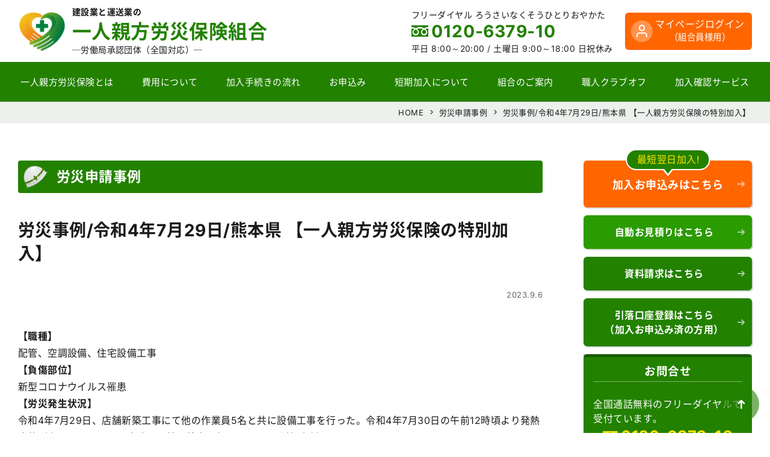

--- FILE ---
content_type: text/html; charset=UTF-8
request_url: https://rousai-hoken.jp/10090
body_size: 10914
content:
<!DOCTYPE html>
<html dir="ltr" lang="ja">
<head>
    <meta charset="UTF-8">
    <meta name="viewport" content="width=device-width, initial-scale=1">
    <link rel="apple-touch-icon" size="152x152" href="https://rousai-hoken.jp/rousai24/wp-content/themes/rousai_th24/img/apple-touch-icon.png">
    <link rel="preload" href="https://rousai-hoken.jp/rousai24/wp-content/themes/rousai_th24/font/NotoSansCJKjp-Regular.woff" as="font" type="font/woff" crossorigin>
    <title>労災申請事例 / 労災事例/令和4年7月29日/熊本県 【一人親方労災保険の特別加入】 【一人親方労災保険の特別加入】</title>

		<!-- All in One SEO 4.9.1.1 - aioseo.com -->
	<meta name="description" content="【職種】 配管、空調設備、住宅設備工事 【負傷部位】 新型コロナウイルス罹患 【労災発生状況】 令和4年7月2 【職種】配管、空調設備、住宅設備工事【負傷部位】新型コロナウイルス罹患【労災発生状況】一人親方労災保険組合で労災保険特別加入してから834日目に熊本県で発生した労災" />
	<meta name="robots" content="max-snippet:-1, max-image-preview:large, max-video-preview:-1" />
	<meta name="author" content="ad_r_kanri"/>
	<link rel="canonical" href="https://rousai-hoken.jp/10090" />
	<meta name="generator" content="All in One SEO (AIOSEO) 4.9.1.1" />
		<script type="application/ld+json" class="aioseo-schema">
			{"@context":"https:\/\/schema.org","@graph":[{"@type":"Article","@id":"https:\/\/rousai-hoken.jp\/10090#article","name":"\u52b4\u707d\u7533\u8acb\u4e8b\u4f8b \/ \u52b4\u707d\u4e8b\u4f8b\/\u4ee4\u548c4\u5e747\u670829\u65e5\/\u718a\u672c\u770c \u3010\u4e00\u4eba\u89aa\u65b9\u52b4\u707d\u4fdd\u967a\u306e\u7279\u5225\u52a0\u5165\u3011 \u3010\u4e00\u4eba\u89aa\u65b9\u52b4\u707d\u4fdd\u967a\u306e\u7279\u5225\u52a0\u5165\u3011","headline":"\u52b4\u707d\u4e8b\u4f8b\/\u4ee4\u548c4\u5e747\u670829\u65e5\/\u718a\u672c\u770c \u3010\u4e00\u4eba\u89aa\u65b9\u52b4\u707d\u4fdd\u967a\u306e\u7279\u5225\u52a0\u5165\u3011","author":{"@id":"https:\/\/rousai-hoken.jp\/author\/ad_r_kanri#author"},"publisher":{"@id":"https:\/\/rousai-hoken.jp\/#organization"},"datePublished":"2023-09-06T13:22:41+09:00","dateModified":"2023-12-14T11:52:53+09:00","inLanguage":"ja","mainEntityOfPage":{"@id":"https:\/\/rousai-hoken.jp\/10090#webpage"},"isPartOf":{"@id":"https:\/\/rousai-hoken.jp\/10090#webpage"},"articleSection":"\u52b4\u707d\u7533\u8acb\u4e8b\u4f8b"},{"@type":"Organization","@id":"https:\/\/rousai-hoken.jp\/#organization","name":"\u4e00\u4eba\u89aa\u65b9\u52b4\u707d\u4fdd\u967a\u7d44\u5408","description":"\u4e00\u4eba\u89aa\u65b9\u52b4\u707d\u4fdd\u967a\u7279\u5225\u52a0\u5165\u7533\u8fbc\u307f\u306f\u3001\u5b89\u304f\u3066\u65e9\u304f\u3066\u4fbf\u5229\u306a\u4e00\u4eba\u89aa\u65b9\u52b4\u707d\u4fdd\u967a\u7d44\u5408\u306b\u304a\u4efb\u305b\u304f\u3060\u3055\u3044\u3002\u624b\u7d9a\u304d\u7c21\u5358\u3001\u30b9\u30d4\u30fc\u30c9\u52a0\u5165\u3001\u7d66\u4ed8\u7533\u8acb\u7b49\u306f\u7121\u6599\u3002\u653f\u5e9c\u52b4\u707d\u52a0\u5165\u624b\u7d9a\u304d\u306f\u89aa\u5207\u3067\u5b89\u5fc3\u306a\u5f53\u7d44\u5408\u3078\u3002","url":"https:\/\/rousai-hoken.jp\/"},{"@type":"Person","@id":"https:\/\/rousai-hoken.jp\/author\/ad_r_kanri#author","url":"https:\/\/rousai-hoken.jp\/author\/ad_r_kanri","name":"ad_r_kanri","image":{"@type":"ImageObject","@id":"https:\/\/rousai-hoken.jp\/10090#authorImage","url":"https:\/\/secure.gravatar.com\/avatar\/5fa49befa8f653b8a34b441bd6f6a792?s=96&d=mm&r=g","width":96,"height":96,"caption":"ad_r_kanri"}},{"@type":"WebPage","@id":"https:\/\/rousai-hoken.jp\/10090#webpage","url":"https:\/\/rousai-hoken.jp\/10090","name":"\u52b4\u707d\u7533\u8acb\u4e8b\u4f8b \/ \u52b4\u707d\u4e8b\u4f8b\/\u4ee4\u548c4\u5e747\u670829\u65e5\/\u718a\u672c\u770c \u3010\u4e00\u4eba\u89aa\u65b9\u52b4\u707d\u4fdd\u967a\u306e\u7279\u5225\u52a0\u5165\u3011 \u3010\u4e00\u4eba\u89aa\u65b9\u52b4\u707d\u4fdd\u967a\u306e\u7279\u5225\u52a0\u5165\u3011","description":"\u3010\u8077\u7a2e\u3011 \u914d\u7ba1\u3001\u7a7a\u8abf\u8a2d\u5099\u3001\u4f4f\u5b85\u8a2d\u5099\u5de5\u4e8b \u3010\u8ca0\u50b7\u90e8\u4f4d\u3011 \u65b0\u578b\u30b3\u30ed\u30ca\u30a6\u30a4\u30eb\u30b9\u7f79\u60a3 \u3010\u52b4\u707d\u767a\u751f\u72b6\u6cc1\u3011 \u4ee4\u548c4\u5e747\u67082 \u3010\u8077\u7a2e\u3011\u914d\u7ba1\u3001\u7a7a\u8abf\u8a2d\u5099\u3001\u4f4f\u5b85\u8a2d\u5099\u5de5\u4e8b\u3010\u8ca0\u50b7\u90e8\u4f4d\u3011\u65b0\u578b\u30b3\u30ed\u30ca\u30a6\u30a4\u30eb\u30b9\u7f79\u60a3\u3010\u52b4\u707d\u767a\u751f\u72b6\u6cc1\u3011\u4e00\u4eba\u89aa\u65b9\u52b4\u707d\u4fdd\u967a\u7d44\u5408\u3067\u52b4\u707d\u4fdd\u967a\u7279\u5225\u52a0\u5165\u3057\u3066\u304b\u3089834\u65e5\u76ee\u306b\u718a\u672c\u770c\u3067\u767a\u751f\u3057\u305f\u52b4\u707d","inLanguage":"ja","isPartOf":{"@id":"https:\/\/rousai-hoken.jp\/#website"},"author":{"@id":"https:\/\/rousai-hoken.jp\/author\/ad_r_kanri#author"},"creator":{"@id":"https:\/\/rousai-hoken.jp\/author\/ad_r_kanri#author"},"datePublished":"2023-09-06T13:22:41+09:00","dateModified":"2023-12-14T11:52:53+09:00"},{"@type":"WebSite","@id":"https:\/\/rousai-hoken.jp\/#website","url":"https:\/\/rousai-hoken.jp\/","name":"\u4e00\u4eba\u89aa\u65b9\u52b4\u707d\u4fdd\u967a\u7d44\u5408","description":"\u4e00\u4eba\u89aa\u65b9\u52b4\u707d\u4fdd\u967a\u7279\u5225\u52a0\u5165\u7533\u8fbc\u307f\u306f\u3001\u5b89\u304f\u3066\u65e9\u304f\u3066\u4fbf\u5229\u306a\u4e00\u4eba\u89aa\u65b9\u52b4\u707d\u4fdd\u967a\u7d44\u5408\u306b\u304a\u4efb\u305b\u304f\u3060\u3055\u3044\u3002\u624b\u7d9a\u304d\u7c21\u5358\u3001\u30b9\u30d4\u30fc\u30c9\u52a0\u5165\u3001\u7d66\u4ed8\u7533\u8acb\u7b49\u306f\u7121\u6599\u3002\u653f\u5e9c\u52b4\u707d\u52a0\u5165\u624b\u7d9a\u304d\u306f\u89aa\u5207\u3067\u5b89\u5fc3\u306a\u5f53\u7d44\u5408\u3078\u3002","inLanguage":"ja","publisher":{"@id":"https:\/\/rousai-hoken.jp\/#organization"}}]}
		</script>
		<!-- All in One SEO -->

<script type="text/javascript" id="wpp-js" src="https://rousai-hoken.jp/rousai24/wp-content/plugins/wordpress-popular-posts/assets/js/wpp.min.js?ver=7.3.6" data-sampling="1" data-sampling-rate="10" data-api-url="https://rousai-hoken.jp/wp-json/wordpress-popular-posts" data-post-id="10090" data-token="121dbe0450" data-lang="0" data-debug="0"></script>
<link rel='stylesheet' id='aioseo/css/src/vue/standalone/blocks/table-of-contents/global.scss-css' href='https://rousai-hoken.jp/rousai24/wp-content/plugins/all-in-one-seo-pack/dist/Lite/assets/css/table-of-contents/global.e90f6d47.css?ver=4.9.1.1' type='text/css' media='all' />
<style id='classic-theme-styles-inline-css' type='text/css'>
/*! This file is auto-generated */
.wp-block-button__link{color:#fff;background-color:#32373c;border-radius:9999px;box-shadow:none;text-decoration:none;padding:calc(.667em + 2px) calc(1.333em + 2px);font-size:1.125em}.wp-block-file__button{background:#32373c;color:#fff;text-decoration:none}
</style>
<link rel='stylesheet' id='style.min-css' href='https://rousai-hoken.jp/rousai24/wp-content/themes/rousai_th24/css/style.min.css?ver=1764566307' type='text/css' media='all' />
<script type="text/javascript" src="https://rousai-hoken.jp/rousai24/wp-content/themes/rousai_th24/js/jquery-3.5.1.min.js?ver=3.5.1" id="jquery-js"></script>
<link rel="https://api.w.org/" href="https://rousai-hoken.jp/wp-json/" /><link rel="alternate" type="application/json" href="https://rousai-hoken.jp/wp-json/wp/v2/posts/10090" /><link rel='shortlink' href='https://rousai-hoken.jp/?p=10090' />
<link rel="alternate" type="application/json+oembed" href="https://rousai-hoken.jp/wp-json/oembed/1.0/embed?url=https%3A%2F%2Frousai-hoken.jp%2F10090" />
<link rel="alternate" type="text/xml+oembed" href="https://rousai-hoken.jp/wp-json/oembed/1.0/embed?url=https%3A%2F%2Frousai-hoken.jp%2F10090&#038;format=xml" />
            <style id="wpp-loading-animation-styles">@-webkit-keyframes bgslide{from{background-position-x:0}to{background-position-x:-200%}}@keyframes bgslide{from{background-position-x:0}to{background-position-x:-200%}}.wpp-widget-block-placeholder,.wpp-shortcode-placeholder{margin:0 auto;width:60px;height:3px;background:#dd3737;background:linear-gradient(90deg,#dd3737 0%,#571313 10%,#dd3737 100%);background-size:200% auto;border-radius:3px;-webkit-animation:bgslide 1s infinite linear;animation:bgslide 1s infinite linear}</style>
             <link rel="shortcut icon" href="https://rousai-hoken.jp/rousai24/wp-content/themes/rousai_th24/img/logo_s.png" />
 <link rel="icon" type="image/png" href="https://rousai-hoken.jp/rousai24/wp-content/themes/rousai_th24/img/logo_s.png" />
 <!--[if lt IE 9]>
<script src="https://rousai-hoken.jp/rousai24/wp-content/themes/rousai_th24/js/ie/html5.js"></script>
<![endif]-->
<style>.wp-block-gallery.is-cropped .blocks-gallery-item picture{height:100%;width:100%;}</style>
<script>
    dataLayer = [];
    dataLayer.push({'user_id': '1o0tq5noxhj'});
</script>

<!-- Google Tag Manager -->
<script type="module">(function(w,d,s,l,i){w[l]=w[l]||[];w[l].push({'gtm.start':
new Date().getTime(),event:'gtm.js'});var f=d.getElementsByTagName(s)[0],
j=d.createElement(s),dl=l!='dataLayer'?'&l='+l:'';j.async=true;j.src=
'https://www.googletagmanager.com/gtm.js?id='+i+dl;f.parentNode.insertBefore(j,f);
})(window,document,'script','dataLayer','GTM-M87ZLJH');</script>
<!-- End Google Tag Manager -->
</head>

<body class="page"><!-- Google Tag Manager (noscript) -->
<noscript><iframe src="https://www.googletagmanager.com/ns.html?id=GTM-M87ZLJH"
height="0" width="0" style="display:none;visibility:hidden"></iframe></noscript>
<!-- End Google Tag Manager (noscript) -->
    <header class="header-wrapper shadow" id="masthead-fixed" role="banner">
        <div class="site-header flex flex-jc-sb">
            <div class="header-left flex flex-al-c">
                <h1 class="no-margin">
                                    <a class="header-logo lh-1 trans c-inherit d-block" href="https://rousai-hoken.jp/" rel="home">
                        <span class="header-sub-text d-block fs-min">建設業と運送業の</span>
                        <span class="header-logo-title mgt-03 fs-l d-block c-main">一人親方労災保険組合</span>
                        <span class="header-logo-span d-block mgt-05 fs-min fw-normal">─労働局承認団体（全国対応）─</span>
                    </a>
                                </h1>
            </div>
            <div class="header-right flex flex-al-c">
                <div class="d-i-block for-pc h-r-p-c">
                    <span class="header-tel-comm fs-min">フリーダイヤル ろうさいなくそうひとりおやかた</span>
                    <span class="d-block tel-num tel-free fs-xxl c-main bold">0120-6379-10</span>
                    <span class="fs-min">平日 8:00～20:00 / <span class="d-i-block">土曜日 9:00～18:00 日祝休み</span></span>
                </div>
                <a class="for-pc header-btn-contact p-relative c-wht bg-orange radius fs-s al-c" href="https://mypage.rousai-hoken.jp/login/">マイページログイン<br><span class="small">（組合員様用）</span></a>
                <div class="for-mob">
                    <input type="checkbox" class="menu-check" id="menu-toggle" name="menu-toggle">
                                            <label class="toggle menu-label radius" for="menu-toggle" id="toggle-for-menu">
                            <span class="navicon"></span>
                        </label>
                                        <nav id="site-navigation" class="m-n-content trans" role="navigation">
                        <div class="menu-mob-header al-c">
                            <a class="menu-mob-header-title flex flex-al-c flex-jc-c grid-gap-min c-inherit" href="https://rousai-hoken.jp/" rel="home">
                                <img class="menu-mob-header-logo d-i-block" src="https://rousai-hoken.jp/rousai24/wp-content/themes/rousai_th24/img/logo.png" alt="一人親方労災保険組合" />
                                <span class="bold d-block">一人親方労災保険組合</span>
                            </a>
                            <span class="fs-min">フリーダイヤル ろうさいなくそうひとりおやかた</span>
                            <a class="d-block c-inherit" href="tel:0120637910">
                                <span class="d-i-block tel-num tel-free fs-xxl c-main bold">0120-6379-10</span>
                            </a>
                            <span class="d-block fs-min">平日 8:00～20:00 / <span class="d-i-block">土曜日 9:00～18:00 日祝休み</span></span>
                        </div>
                        <div class="mgt-1">
                            <a class="header-btn-contact p-relative c-wht bg-orange radius fs-s d-block al-c" href="https://mypage.rousai-hoken.jp/login/">マイページログイン<br><span class="small">（組合員様用）</span></a>
                        </div>
                        <div class="menu-mob-wrap mgt-s">
                            <nav class="m-n-menu"><ul id="menu-menu-mobile" class="nav-menu header-menu no-padding list-style-none"><li><a class='nav-a d-block overflow-hidden p-relative' href="https://rousai-hoken.jp/about-insurance">一人親方の労災保険とは</a></li>
<li><a class='nav-a d-block overflow-hidden p-relative' href="https://rousai-hoken.jp/cost">費用について</a></li>
<li><a class='nav-a d-block overflow-hidden p-relative' href="https://rousai-hoken.jp/flow">加入手続きの流れ</a></li>
<li><a class='nav-a d-block overflow-hidden p-relative' target="_blank" rel="noopener" href="https://rousai-hoken.jp/sign-up" data-gtm-click="header">お申込み</a></li>
<li><a class='nav-a d-block overflow-hidden p-relative' href="https://rousai-hoken.jp/calculation">労災保険の自動お見積り</a></li>
<li><a class='nav-a d-block overflow-hidden p-relative' href="https://rousai-hoken.jp/about-union">組合のご案内</a></li>
<li><a class='nav-a d-block overflow-hidden p-relative' href="https://rousai-hoken.jp/club-off">職人クラブオフ</a></li>
<li><a class='nav-a d-block overflow-hidden p-relative' href="https://rousai-hoken.jp/confirmation-service">労災保険加入確認サービス</a></li>
<li><a class='nav-a d-block overflow-hidden p-relative' href="https://rousai-hoken.jp/plan">保険プランと補償内容</a></li>
<li><a class='nav-a d-block overflow-hidden p-relative' href="https://rousai-hoken.jp/knowledge">労災保険の基礎知識</a></li>
<li><a class='nav-a d-block overflow-hidden p-relative' href="https://rousai-hoken.jp/faq">よくあるご質問</a></li>
<li><a class='nav-a d-block overflow-hidden p-relative' href="https://rousai-hoken.jp/column">一人親方コラム</a></li>
<li><a class='nav-a d-block overflow-hidden p-relative' href="https://rousai-hoken.jp/category/cat-case">労災申請事例</a></li>
<li><a class='nav-a d-block overflow-hidden p-relative' href="https://rousai-hoken.jp/download">各種用紙、資料のダウンロード</a></li>
<li><a class='nav-a d-block overflow-hidden p-relative' target="_blank" rel="noopener" href="https://www.oyakata-ouen.com/annai/hitori_oyakata.html">第三者賠償責任保険</a></li>
<li><a class='nav-a d-block overflow-hidden p-relative' href="https://rousai-hoken.jp/fd">配達員特別加入部会</a></li>
<li><a class='nav-a d-block overflow-hidden p-relative' href="https://rousai-hoken.jp/chusho">中小事業主の労災保険</a></li>
<li><a class='nav-a d-block overflow-hidden p-relative' href="https://rousai-hoken.jp/gyouseisyosi">建設業許可・キャリアアップ申請代行 / 行政書士法人一人親方組合</a></li>
<li><a class='nav-a d-block overflow-hidden p-relative' href="https://rousai-hoken.jp/the-attention-when-applying">The attention when applying</a></li>
<li><a class='nav-a d-block overflow-hidden p-relative' href="https://rousai-hoken.jp/the-attention-when-applying-chinese">申请时的注意</a></li>
</ul></nav>                        </div>
                    </nav>
                </div>
            </div>
        </div>
        <div class="shortcut-nav flex fs-ss grid-gap-05em bg-palegray border-top for-mob">
            <a class="d-block nowrap radius bg-btn c-wht shortcut-nav-a" href="https://rousai-hoken.jp/cost">費用について</a>
            <a class="d-block nowrap radius bg-btn c-wht shortcut-nav-a" href="https://rousai-hoken.jp/calculation">自動お見積り</a>
            <a class="d-block nowrap radius bg-orange c-wht shortcut-nav-a" href="https://rousai-hoken.jp/sign-up" target="_blank" rel="noopener">お申込み</a>
            <a class="d-block nowrap radius bg-btn c-wht shortcut-nav-a" href="https://rousai-hoken.jp/about-insurance">一人親方労災保険とは</a>
        </div>
        <div class="menu-global-pc for-pc trans">
            <div class="site-inner flex">
                <div class="scl-logo trans"><a href="https://rousai-hoken.jp/" rel="home"><img src="https://rousai-hoken.jp/rousai24/wp-content/themes/rousai_th24/img/logo.png" alt="一人親方労災保険組合" /></a></div>
                <nav class="menu-container w-100 trans"><ul id="menu-global" class="list-style-none nav-menu header-menu no-padding flex flex-jc-sb"><li><a class='nav-a d-block overflow-hidden p-relative' href="https://rousai-hoken.jp/about-insurance"><span class="trans d-block">一人親方労災保険とは</span></a></li>
<li><a class='nav-a d-block overflow-hidden p-relative' href="https://rousai-hoken.jp/cost"><span class="trans d-block">費用について</span></a></li>
<li><a class='nav-a d-block overflow-hidden p-relative' href="https://rousai-hoken.jp/flow"><span class="trans d-block">加入手続きの流れ</span></a></li>
<li><a class='nav-a d-block overflow-hidden p-relative' target="_blank" rel="noopener" href="https://rousai-hoken.jp/sign-up" data-gtm-click="header"><span class="trans d-block">お申込み</span></a></li>
<li><a class='nav-a d-block overflow-hidden p-relative' href="https://rousai-hoken.jp/about-short"><span class="trans d-block">短期加入について</span></a></li>
<li><a class='nav-a d-block overflow-hidden p-relative' href="https://rousai-hoken.jp/about-union"><span class="trans d-block">組合のご案内</span></a></li>
<li><a class='nav-a d-block overflow-hidden p-relative' href="https://rousai-hoken.jp/club-off"><span class="trans d-block">職人クラブオフ</span></a></li>
<li><a class='nav-a d-block overflow-hidden p-relative' href="https://rousai-hoken.jp/confirmation-service"><span class="trans d-block">加入確認サービス</span></a></li>
</ul></nav>            </div>
        </div>
    </header>

    <main class="site-main">

    <nav class="breadclumb-area bg-gray nowrap border-top fs-min13 al-r"><div class="site-inner"><nav class="breadclumb-list" id="breadcrumb"><ol itemscope itemtype="http://schema.org/BreadcrumbList"><li itemprop="itemListElement" itemscope itemtype="http://schema.org/ListItem"><a itemprop="item" href="https://rousai-hoken.jp"><span itemprop="name">HOME</span></a><meta itemprop="position" content="1" /></li><li itemprop="itemListElement" itemscope itemtype="http://schema.org/ListItem"><a itemprop="item" href="https://rousai-hoken.jp/category/cat-case"><span itemprop="name">労災申請事例</span></a><meta itemprop="position" content="2" /></li><li itemprop="itemListElement" itemscope itemtype="http://schema.org/ListItem"><a itemprop="item" href="https://rousai-hoken.jp/10090"><span itemprop="name">労災事例/令和4年7月29日/熊本県 【一人親方労災保険の特別加入】</span></a><meta itemprop="position" content="2" /></li></ol></nav></div></nav>
    <div class="content-wrapper block grid grid-layout-pc site-inner">
        <div class="contents content-left max-width-100">

            <header class="page-header page-header">
                <div class="page-title fs-xl bold n-margin flex flex-al-c">労災申請事例</div>
            </header>

            <header class="entry-header mgt-m"><h1 class="archive-list-item-title fs-xxl bold">労災事例/令和4年7月29日/熊本県 【一人親方労災保険の特別加入】</h1><p class="c-text-gray fs-xmin al-r">2023.9.6</p></header><div class="entry-content mgt-m"><p><strong>【職種】</strong><br />
配管、空調設備、住宅設備工事<br />
<strong>【負傷部位】</strong><br />
新型コロナウイルス罹患<br />
<strong>【労災発生状況】</strong><br />
令和4年7月29日、店舗新築工事にて他の作業員5名と共に設備工事を行った。令和4年7月30日の午前12時頃より発熱症状が出たため同日昼に病院にて抗原検査を行ったところ陽性が確認された。<br />
（一人親方労災保険組合で労災保険特別加入してから834日目に熊本県で発生した労災）</p>
</div>                            <p class="mgt-m small">※労災申請事例は、給付申請の内容を掲載しており、当該事例において労災認定を保証するものではありません。</p>
                        <div class="foot-post-nav fs-min mgt-l grid grid-layout-pn grid-gap-min justify-items-left lh-1-3">
                                <div class="foot-post-nav-item nav-prev">
                <a href="https://rousai-hoken.jp/10089" rel="prev"><span class="nav-text flex flex-jc-c flex-al-c n-t-prev">PREV</span>労災事例/令和4年7月29日/新潟県 【一人親方労災保険の特別加入】</a>                </div>
                                                <div class="foot-post-nav-item nav-next">
                <a href="https://rousai-hoken.jp/10091" rel="next"><span class="nav-text flex flex-jc-c flex-al-c n-t-next">NEXT</span>労災事例/令和4年7月29日/神奈川県 【一人親方労災保険の特別加入】</a>                </div>
                            </div>
            <div class="foot-btn al-c">
                <a class="btn d-i-block radius" href="https://rousai-hoken.jp/category/cat-case"><span>労災申請事例一覧ページへ</span></a>            </div>
        </div>
                <aside id="secondary" class="sidebar content-right max-width-100" role="complementary">
            <ul class="side-nav no-padding list-style-none">
                            <li class="btn-s-order-wrap p-relative"><span class="btn-s-order-sb flex flex-al-c">最短翌日加入!</span><a class="btn btn-s-order d-block radius side-bnr bold bg-orange" href="https://rousai-hoken.jp/sign-up" target="_blank" rel="noopener" data-gtm-click="side"><span class="fs-18">加入お申込みはこちら</span></a></li>
                <li><a class="btn d-block radius side-bnr w-ico ico-calc bg-mainpale bold" href="https://rousai-hoken.jp/calculation"><span class="d-block p-relative t-h-btn-txt calc">自動お見積りはこちら</span></a></li>
                <li><a class="btn d-block radius side-bnr bold" href="https://rousai-hoken.jp/request">資料請求はこちら</a></li>
                <li><a class="btn d-block radius side-bnr bold" href="https://rousai-hoken.jp/kouzafurikae">引落口座登録はこちら<br>（加入お申込み済の方用）</a></li>
                            <li class="s-bnr bg-main radius lh-1-5">
                    <h3 class="bold al-c border-bottom b-b-w">お問合せ</h3>
                    <p class="fs-s">全国通話無料のフリーダイヤルで受付ています。</p>
                    <div class="al-c"><a class="c-inherit d-i-block" href="tel:0120637910"><span class="side-tel tel-num tel-free bold c-yellow side-tel d-i-block">0120-6379-10</span></a><span class="d-block fs-min al-c">ろうさいなくそうひとりおやかた</span><span class="d-block fs-min mgt-05">平日 8:00～20:00 / <span class="d-i-block">土曜日 9:00～18:00 日祝休み</span></span></div>
                    <a class="d-block btn btn-small radius btn-bg-inner mgt-05 bold" href="https://rousai-hoken.jp/contact">お問合せフォーム</a>
                </li>
                <li class="al-c"><a href="https://rousai-hoken.jp/club-off"><img class="mg-lr-auto" src="https://rousai-hoken.jp/rousai24/wp-content/themes/rousai_th24/img/club-off/bnr_club_off_min.png" alt="組合員優待サービス職人クラブオフはこちら" width="270" height="160" loading="lazy"></a></li>
                <li class="al-c"><a href="https://rousai-hoken.jp/confirmation-service"><img class="mg-lr-auto" src="https://rousai-hoken.jp/rousai24/wp-content/themes/rousai_th24/img/confirmation-service/bnr_side_confirmation.svg" alt="労災保険加入確認サービス" width="270" height="160" loading="lazy"></a></li>
                <li><a class="d-block bnr-st radius bold shadow-btn p-relative plan" href="https://rousai-hoken.jp/plan">保険プランと補償内容</a></li>
                <li><a class="d-block bnr-st radius bold shadow-btn p-relative faq" href="https://rousai-hoken.jp/faq">よくあるご質問</a></li>
                <li><a class="d-block bnr-st radius bold shadow-btn p-relative knowledge" href="https://rousai-hoken.jp/knowledge">労災保険の基礎知識</a></li>
                <li><a class="d-block bnr-st radius bold shadow-btn p-relative case" href="https://rousai-hoken.jp/category/cat-case">労災申請事例</a></li>
                <li><a class="d-block bnr-st radius bold shadow-btn p-relative dl" href="https://rousai-hoken.jp/download">各種用紙、資料の<br>ダウンロード</a></li>
                <li><a class="d-block bnr-st radius bold shadow-btn p-relative liability" href="https://www.oyakata-ouen.com/annai/hitori_oyakata.html" target="_blank" rel="noopener">第三者賠償責任保険</a></li>
                <li><a class="d-block bnr-st radius bold shadow-btn p-relative add-insurance" href="https://rousai-hoken.jp/add-insurance">上乗せ労災（AIG損保）</a></li>
                <li><a class="d-block bnr-st radius bold shadow-btn p-relative page-fd" href="https://rousai-hoken.jp/fd">配達員特別加入部会</a></li>
                <li><a class="d-block bnr-st radius bold shadow-btn p-relative page-chusho" href="https://rousai-hoken.jp/chusho">中小事業主の労災保険特別加入</a></li>
                <li><a class="d-block bnr-st radius bold shadow-btn p-relative page-gyouseisyosi" href="https://rousai-hoken.jp/gyouseisyosi">建設業許可・キャリアアップ申請代行</a></li>
            </ul>
            <div class="mgt-s">
                <h3 class="no-margin fs-s bold bg-title bg-gray al-c c-maindark radius-top">全国の一人親方労災保険組合</h3>
                <ul class="list-border2 no-padding list-style-none">
                    <li><a class="d-block c-inherit ico-area bold" href="https://rousai-hoken.jp/about-union#union-hokkaido"><span class="small">一人親方労災保険組合</span><br><span class="c-main fs-l">北海道</span><div class="area">北海道、青森</div></a></li>
                    <li><a class="d-block c-inherit ico-area bold" href="https://rousai-hoken.jp/about-union#union-touhoku"><span class="small">一人親方労災保険組合</span><br><span class="c-main fs-l">東北</span><div class="area">宮城、岩手、秋田、山形、福島</div></a></li>
                    <li><a class="d-block c-inherit ico-area bold" href="https://rousai-hoken.jp/about-union#union-kantou"><span class="small">一人親方労災保険組合</span><br><span class="c-main fs-l">関東</span><div class="area">東京、神奈川、千葉、埼玉、群馬、茨城、栃木、静岡、山梨</div></a></li>
                    <li><a class="d-block c-inherit ico-area bold" href="https://rousai-hoken.jp/about-union#union-tyuubu"><span class="small">一人親方労災保険組合</span><br><span class="c-main fs-l">中部</span><div class="area">長野、新潟、富山、岐阜、愛知</div></a></li>
                    <li><a class="d-block c-inherit ico-area bold" href="https://rousai-hoken.jp/about-union#union-hokuriku"><span class="small">一人親方労災保険組合</span><br><span class="c-main fs-l">北陸</span><div class="area">石川、福井</div></a></li>
                    <li><a class="d-block c-inherit ico-area bold" href="https://rousai-hoken.jp/about-union#union-kansai"><span class="small">一人親方労災保険組合</span><br><span class="c-main fs-l">関西</span><div class="area">大阪、兵庫、京都、奈良、和歌山、滋賀、三重、鳥取、岡山</div></a></li>
                    <li><a class="d-block c-inherit ico-area bold" href="https://rousai-hoken.jp/about-union#union-chugoku"><span class="small">一人親方労災保険組合</span><br><span class="c-main fs-l">中国</span><div class="area">広島、山口、島根</div></a></li>
                    <li><a class="d-block c-inherit ico-area bold" href="https://rousai-hoken.jp/about-union#union-shikoku"><span class="small">一人親方労災保険組合</span><br><span class="c-main fs-l">四国</span><div class="area">愛媛、徳島、香川、高知</div></a></li>
                    <li><a class="d-block c-inherit ico-area bold" href="https://rousai-hoken.jp/about-union#union-kyuusyuu"><span class="small">一人親方労災保険組合</span><br><span class="c-main fs-l">九州</span><div class="area">福岡、佐賀、長崎、熊本、大分、宮崎、鹿児島</div></a></li>
                    <li><a class="d-block c-inherit ico-area bold" href="https://rousai-hoken.jp/about-union#union-okinawa"><span class="small">一人親方労災保険組合</span><br><span class="c-main fs-l">沖縄</span><div class="area">沖縄</div></a></li>
                </ul>
            </div><!-- info-box -->
            <h3 class="fs-s no-margin mgt-s bold bg-title bg-gray al-c c-maindark radius-top">申込方法（動画）</h3>
            <div class="movie-area"><iframe title="申込方法" width="100%" height="auto" src="https://www.youtube.com/embed/gGfGPcBdt9Y" frameborder="0" allowfullscreen></iframe></div>
            <h3 class="fs-s no-margin mgt-1 bold bg-title bg-gray al-c c-maindark radius-top">費用案内（動画）</h3>
            <div class="movie-area"><iframe title="費用案内" width="100%" height="auto" src="https://www.youtube.com/embed/yYD7rLEBdx0" frameborder="0" allowfullscreen></iframe></div>


                <div class="column-widget mgt-s">
                    <h3 class="fs-s no-margin bold bg-title bg-gray al-c c-maindark radius-top">最新コラム</h3>
                    <div class="col-wrap-side"><article class="column-list-item-side"><a class="column-archive-list-item-link-side flex c-inherit" href="https://rousai-hoken.jp/column/9678"><div class="column-archive-image-wrap-side"><div class="column-archive-image-inner"><img width="391" height="250" src="https://rousai-hoken.jp/rousai24/wp-content/uploads/2023/03/eb99e8e40777424a27f0da2323069f18-391x250.png" class="column-archive-image wp-post-image" alt="" decoding="async" loading="lazy" srcset="https://rousai-hoken.jp/rousai24/wp-content/uploads/2023/03/eb99e8e40777424a27f0da2323069f18-391x250.png 391w, https://rousai-hoken.jp/rousai24/wp-content/uploads/2023/03/eb99e8e40777424a27f0da2323069f18.png 720w" sizes="(max-width: 391px) 100vw, 391px" /></div></div><div class="column-list-item-text-side flex-1"><h3 class="a-l-i-title-side fs-14 bold">フリーランスは労災保険に入れる？ 特別加入について解説</h3><div class="column-side-lower mgt-05 flex flex-wrap flex-al-e"><div class="column-tag-wrap"><span class="column-tag-cat fs-xmin">一人親方労災保険</span></div></div></div></a></article><article class="column-list-item-side"><a class="column-archive-list-item-link-side flex c-inherit" href="https://rousai-hoken.jp/column/8533"><div class="column-archive-image-wrap-side"><div class="column-archive-image-inner"><img width="391" height="250" src="https://rousai-hoken.jp/rousai24/wp-content/uploads/2022/09/fooddelivery-deliveryman-eyecatch-391x250.jpg" class="column-archive-image wp-post-image" alt="" decoding="async" loading="lazy" srcset="https://rousai-hoken.jp/rousai24/wp-content/uploads/2022/09/fooddelivery-deliveryman-eyecatch-391x250.jpg 391w, https://rousai-hoken.jp/rousai24/wp-content/uploads/2022/09/fooddelivery-deliveryman-eyecatch.jpg 720w" sizes="(max-width: 391px) 100vw, 391px" /></div></div><div class="column-list-item-text-side flex-1"><h3 class="a-l-i-title-side fs-14 bold">フードデリバリー配達員になる方法は？事前に知るべきポイントを解説</h3><div class="column-side-lower mgt-05 flex flex-wrap flex-al-e"><div class="column-tag-wrap"><span class="column-tag-cat fs-xmin">その他</span></div></div></div></a></article><article class="column-list-item-side"><a class="column-archive-list-item-link-side flex c-inherit" href="https://rousai-hoken.jp/column/8523"><div class="column-archive-image-wrap-side"><div class="column-archive-image-inner"><img width="391" height="250" src="https://rousai-hoken.jp/rousai24/wp-content/uploads/2022/09/aftercare-eyecatch-391x250.png" class="column-archive-image wp-post-image" alt="" decoding="async" loading="lazy" srcset="https://rousai-hoken.jp/rousai24/wp-content/uploads/2022/09/aftercare-eyecatch-391x250.png 391w, https://rousai-hoken.jp/rousai24/wp-content/uploads/2022/09/aftercare-eyecatch.png 720w" sizes="(max-width: 391px) 100vw, 391px" /></div></div><div class="column-list-item-text-side flex-1"><h3 class="a-l-i-title-side fs-14 bold">労災保険のアフターケアとは？対象となる傷病や制度の使用手順を解説</h3><div class="column-side-lower mgt-05 flex flex-wrap flex-al-e"><div class="column-tag-wrap"><span class="column-tag-cat fs-xmin">一人親方労災保険</span></div></div></div></a></article><article class="column-list-item-side"><a class="column-archive-list-item-link-side flex c-inherit" href="https://rousai-hoken.jp/column/8511"><div class="column-archive-image-wrap-side"><div class="column-archive-image-inner"><img width="391" height="250" src="https://rousai-hoken.jp/rousai24/wp-content/uploads/2022/09/koyou-hoken-rousai-hoken-eyecatch-391x250.png" class="column-archive-image wp-post-image" alt="" decoding="async" loading="lazy" srcset="https://rousai-hoken.jp/rousai24/wp-content/uploads/2022/09/koyou-hoken-rousai-hoken-eyecatch-391x250.png 391w, https://rousai-hoken.jp/rousai24/wp-content/uploads/2022/09/koyou-hoken-rousai-hoken-eyecatch.png 720w" sizes="(max-width: 391px) 100vw, 391px" /></div></div><div class="column-list-item-text-side flex-1"><h3 class="a-l-i-title-side fs-14 bold">雇用保険と労災保険の違いとは？加入時の流れについても紹介！</h3><div class="column-side-lower mgt-05 flex flex-wrap flex-al-e"><div class="column-tag-wrap"><span class="column-tag-cat fs-xmin">一人親方労災保険</span></div></div></div></a></article><article class="column-list-item-side"><a class="column-archive-list-item-link-side flex c-inherit" href="https://rousai-hoken.jp/column/8506"><div class="column-archive-image-wrap-side"><div class="column-archive-image-inner"><img width="391" height="250" src="https://rousai-hoken.jp/rousai24/wp-content/uploads/2022/09/innboisuseido-hitorioyakata-eyecatch-391x250.png" class="column-archive-image wp-post-image" alt="" decoding="async" loading="lazy" srcset="https://rousai-hoken.jp/rousai24/wp-content/uploads/2022/09/innboisuseido-hitorioyakata-eyecatch-391x250.png 391w, https://rousai-hoken.jp/rousai24/wp-content/uploads/2022/09/innboisuseido-hitorioyakata-eyecatch.png 720w" sizes="(max-width: 391px) 100vw, 391px" /></div></div><div class="column-list-item-text-side flex-1"><h3 class="a-l-i-title-side fs-14 bold">インボイス制度とは？ 　概要から一人親方が準備すべきことまで解説！</h3><div class="column-side-lower mgt-05 flex flex-wrap flex-al-e"><div class="column-tag-wrap"><span class="column-tag-cat fs-xmin">その他</span></div></div></div></a></article></div>                    <div class="mgt-s al-c">
                        <a class="btn btn-small fs-ss radius d-i-block" href="https://rousai-hoken.jp/column">コラム一覧</a>
                    </div>
                </div>

        </aside>
    </div>


        <div class="overflow-hidden target-fd">
        <article class="block bg-gray p-relative">
            <div class="site-inner p-relative">
                <div class="foot-contact-bnr p-relative">
                    <h3 class="title2 bg-wht radius fs-m bold c-main no-margin">お問合せ・資料請求は<span class="d-i-block">こちらから</span></h3>
                    <p class="bold">全国通話無料のフリーダイヤルで毎日受付ています。</p>
                    <div class="d-i-block">
                        <a class="d-block mgt-05 c-inherit" href="tel:0120637910">
                            <span class="d-i-block tel-num tel-free bold c-main f-c-b-tel">0120-6379-10</span>
                        </a>
                        <span class="fs-ss d-block al-r">ろうさいなくそうひとりおやかた</span>
                        <span class="bold d-block al-r">平日 8:00～20:00 / <span class="d-i-block">土曜日 9:00～18:00 日祝休み</span></span>
                    </div>
                    <div class="flex flex-wrap mgt-1 grid-gap-s">
                        <a class="btn d-block flex-1-pc radius bold" href="https://rousai-hoken.jp/request">資料請求はこちら</a>
                        <a class="btn d-block flex-1-pc radius bold" href="https://rousai-hoken.jp/contact">お問合せはこちら</a>
                    </div>
                    <h3 class="title2 bg-wht radius fs-m bold c-main no-margin mgt-s">加入お申込みはこちらから</h3>
                    <p class="bold">お申込みフォームから簡単にお申込みいただけます。</p>
                    <a class="btn btn-large fs-l btn-foot-contact-bnr d-i-block radius bold mgt-05 bg-orange" href="https://rousai-hoken.jp/sign-up" target="_blank" rel="noopener" data-gtm-click="bottom">加入お申込みフォーム</a>
                </div>
                <div class="foot-contact-bg"><img class="foot-contact-bg-img" src="https://rousai-hoken.jp/rousai24/wp-content/themes/rousai_th24/img/foot_contact_bg2.webp" alt="お気軽にお問合せください" width="434" height="541" loading="lazy"></div>
            </div>
        </article>
    </div>

    <article class="block">
        <div class="site-inner">
            <h3 class="fs-l bold title2 radius bg-gray">一人親方労災保険組合の労災保険特別加入手続き対象地域</h3>
            <table class="tbl1 tbl-pc mgt-s">
                <tr>
                    <th>北海道</th><td>北海道、青森</td>
                </tr>
                <tr>
                    <th>東北</th><td>宮城、岩手、秋田、山形、福島</td>
                </tr>
                <tr>
                    <th>関東</th><td>東京、神奈川、千葉、埼玉、群馬、茨城、栃木、静岡、山梨</td>
                </tr>
                <tr>
                    <th>中部</th><td>長野、新潟、富山、岐阜、愛知</td>
                </tr>
                <tr>
                    <th>北陸</th><td>石川、福井</td>
                </tr>
                <tr>
                    <th>関西</th><td>大阪、兵庫、京都、奈良、和歌山、滋賀、三重、鳥取、岡山</td>
                </tr>
                <tr>
                    <th>中国</th><td>広島、山口、島根</td>
                </tr>
                <tr>
                    <th>四国</th><td>愛媛、徳島、香川、高知</td>
                </tr>
                <tr>
                    <th>九州</th><td>福岡、佐賀、長崎、熊本、大分、宮崎、鹿児島</td>
                </tr>
                <tr>
                    <th>沖縄</th><td>沖縄</td>
                </tr>
            </table>
        </div>
    </article>

</main><!-- .site-main -->


<div class="foot-contact-sp for-mob flex flex-jc-c fs-min" id="footer-nav">
    <a class="foot-nav-btn bg-btn p-relative flex flex-dr-c flex-al-c flex-jc-c" href="https://rousai-hoken.jp/sign-up" data-gtm-click="sp-overlay"><span class="icon-edit_4_line f-n-ico"></span><span class="f-n-text d-block">WEB申込</span></a>
    <a class="foot-nav-btn bg-btn p-relative flex flex-dr-c flex-al-c flex-jc-c" href="https://rousai-hoken.jp/contact"><span class="icon-mail_line f-n-ico"></span><span class="f-n-text d-block">お問合せ</span></a>
    <a class="foot-nav-btn bg-btn p-relative flex flex-dr-c flex-al-c flex-jc-c" href="tel:0120637910"><span class="icon-phone_line f-n-ico"></span><span class="f-n-text d-block">電話する</span></a>
</div>
<div id="pagetop-pc" class="btn-pagetop-pc radius50 trans flex flex-al-c flex-jc-c"><span class="ico-pagetop icon-arrow_up_fill c-wht"></span></div>

<!-- <div class="mo-nav"> -->
<!-- </div> -->
    <footer class="site-footer bg-gray" role="contentinfo">
    <div class="site-inner footer-inner">
        <div class="flex-pc flex-wrap grid-gap-s-pc fs-ss">
            <div class="foot-left">
                <h3 class="bold">一人親方労災保険組合 事務局</h3>
                <p>〒103-0016<br>東京都中央区日本橋小網町16-1<br>タナベビル5F<br>Freedial: 0120-6379-10<br>FAX： 0800-800-1120</p>
            </div>
            <div class="foot-menu-content"><ul id="menu-f1" class="foot-menu no-padding list-style-none foot-menu-1 n-margin"><li><a class='nav-a d-block overflow-hidden p-relative' href="https://rousai-hoken.jp"><span class="arrow-right d-block trans text-link">ホーム</span></a></li>
<li><a class='nav-a d-block overflow-hidden p-relative' href="https://rousai-hoken.jp/about-insurance"><span class="arrow-right d-block trans text-link">一人親方の労災保険とは</span></a></li>
<li><a class='nav-a d-block overflow-hidden p-relative' href="https://rousai-hoken.jp/plan"><span class="arrow-right d-block trans text-link">保険プランと補償内容</span></a></li>
<li><a class='nav-a d-block overflow-hidden p-relative' href="https://rousai-hoken.jp/cost"><span class="arrow-right d-block trans text-link">費用について</span></a></li>
<li><a class='nav-a d-block overflow-hidden p-relative' href="https://rousai-hoken.jp/knowledge"><span class="arrow-right d-block trans text-link">労災保険の基礎知識</span></a></li>
<li><a class='nav-a d-block overflow-hidden p-relative' href="https://rousai-hoken.jp/about-union"><span class="arrow-right d-block trans text-link">組合のご案内</span></a></li>
<li><a class='nav-a d-block overflow-hidden p-relative' href="https://rousai-hoken.jp/fd"><span class="arrow-right d-block trans text-link">配達員特別加入部会</span></a></li>
<li><a class='nav-a d-block overflow-hidden p-relative' href="https://rousai-hoken.jp/chusho"><span class="arrow-right d-block trans text-link">中小事業主の労災保険</span></a></li>
<li><a class='nav-a d-block overflow-hidden p-relative' target="_blank" rel="noopener" href="https://rousai-hoken.jp/sign-up" data-gtm-click="footer"><span class="arrow-right d-block trans text-link">お申込み</span></a></li>
<li><a class='nav-a d-block overflow-hidden p-relative' href="https://rousai-hoken.jp/about-short"><span class="arrow-right d-block trans text-link">短期加入について</span></a></li>
</ul></div>            <div class="foot-menu-content"><ul id="menu-f2" class="foot-menu no-padding list-style-none foot-menu-2 n-margin"><li><a class='nav-a d-block overflow-hidden p-relative' href="https://rousai-hoken.jp/column"><span class="arrow-right d-block">一人親方コラム</span></a></li>
<li><a class='nav-a d-block overflow-hidden p-relative' href="https://rousai-hoken.jp/confirmation-service"><span class="arrow-right d-block">労災保険加入確認サービス</span></a></li>
<li><a class='nav-a d-block overflow-hidden p-relative' href="https://rousai-hoken.jp/category/cat-case"><span class="arrow-right d-block">労災申請事例</span></a></li>
<li><a class='nav-a d-block overflow-hidden p-relative' href="https://rousai-hoken.jp/faq"><span class="arrow-right d-block">よくあるご質問</span></a></li>
<li><a class='nav-a d-block overflow-hidden p-relative' href="https://rousai-hoken.jp/download"><span class="arrow-right d-block">各種用紙、資料のダウンロード</span></a></li>
<li><a class='nav-a d-block overflow-hidden p-relative' href="https://rousai-hoken.jp/contact"><span class="arrow-right d-block">お問い合わせ</span></a></li>
<li><a class='nav-a d-block overflow-hidden p-relative' href="https://rousai-hoken.jp/privacy-policy"><span class="arrow-right d-block">個人情報のお取り扱いについて</span></a></li>
<li><a class='nav-a d-block overflow-hidden p-relative' href="https://rousai-hoken.jp/terms"><span class="arrow-right d-block">特定商取引法に基づく表記</span></a></li>
<li><a class='nav-a d-block overflow-hidden p-relative' href="https://rousai-hoken.jp/customer-harassment-policy"><span class="arrow-right d-block">カスタマーハラスメントに対する基本方針</span></a></li>
<li><a class='nav-a d-block overflow-hidden p-relative' href="https://rousai-hoken.jp/the-attention-when-applying"><span class="arrow-right d-block">The attention when applying</span></a></li>
<li><a class='nav-a d-block overflow-hidden p-relative' href="https://rousai-hoken.jp/the-attention-when-applying-chinese"><span class="arrow-right d-block">申请时的注意</span></a></li>
</ul></div>            <div class="foot-menu-content"><ul id="menu-f3" class="foot-menu no-padding list-style-none foot-menu-3 n-margin"><li><a class='nav-a d-block overflow-hidden p-relative' href="https://rousai-hoken.jp/chusho"><span class="arrow-right d-block">中小事業主の労災保険</span></a></li>
<li><a class='nav-a d-block overflow-hidden p-relative' href="https://rousai-hoken.jp/gyouseisyosi"><span class="arrow-right d-block">建設業許可・キャリアアップ申請代行 / 行政書士法人一人親方組合</span></a></li>
</ul></div>        </div>
        <div class="mgt-m fs-xmin">
                        <p class="bold">労働保険番号</p>
            <p>東京労働局:13101-650650-000 13101-650651-000  13101-650652-000 13101-650653-000 13101-650654-000 13101-650636-000 13101-420969-000 13101-650669-000<br>埼玉労働局:11102-119593-000 長野労働局:20101-605443-000 大阪労働局:27114-480151-000<br>事務組合（東京労働局）：一元適用事業13311―960220 二元適用事業の雇用保険番号13311―960222</p>
            <p class="bold">建設業労働災害防止協会 賛助会員</p>
        </div>
    </div>

    <div class="footer-info">
        <div class="site-inner al-c">
                        <p><a href="https://rousai-hoken.jp/"><img class="foot-logo d-i-block" src="https://rousai-hoken.jp/rousai24/wp-content/themes/rousai_th24/img/logo.png" alt="一人親方労災保険組合" width="83" height="71" loading="lazy"></a></p>
            <div class="mgt-1 foot-access">
                <h4><a class="c-inherit" href="https://rousai-hoken.jp/">一人親方労災保険組合</a></h4>
            </div>
                    <p class="copyright fs-xmin">Copyright &copy; 2018-2026 一人親方労災保険組合. All Rights Reserved.</p>
        </div>
    </div>
</footer>


<script type="text/javascript">
  (function () {
    var tagjs = document.createElement("script");
    var s = document.getElementsByTagName("script")[0];
    tagjs.async = true;
    tagjs.src = "//s.yjtag.jp/tag.js#site=Dc4pdgK&referrer=" + encodeURIComponent(document.location.href) + "";
    s.parentNode.insertBefore(tagjs, s);
  }());
</script>
<noscript>
  <iframe src="//b.yjtag.jp/iframe?c=Dc4pdgK" width="1" height="1" frameborder="0" scrolling="no" marginheight="0" marginwidth="0"></iframe>
</noscript>

<script type='text/javascript' src='
https://ws.cv-agaru.com/client/5f5ecc195e4f1.js'></script>


<script type="module"  src="https://rousai-hoken.jp/rousai24/wp-content/plugins/all-in-one-seo-pack/dist/Lite/assets/table-of-contents.95d0dfce.js?ver=4.9.1.1" id="aioseo/js/src/vue/standalone/blocks/table-of-contents/frontend.js-js"></script>
<script type="text/javascript" src="https://rousai-hoken.jp/rousai24/wp-content/themes/rousai_th24/js/script.min.js?ver=1729740822" id="script-js"></script>
</body>
</html>
